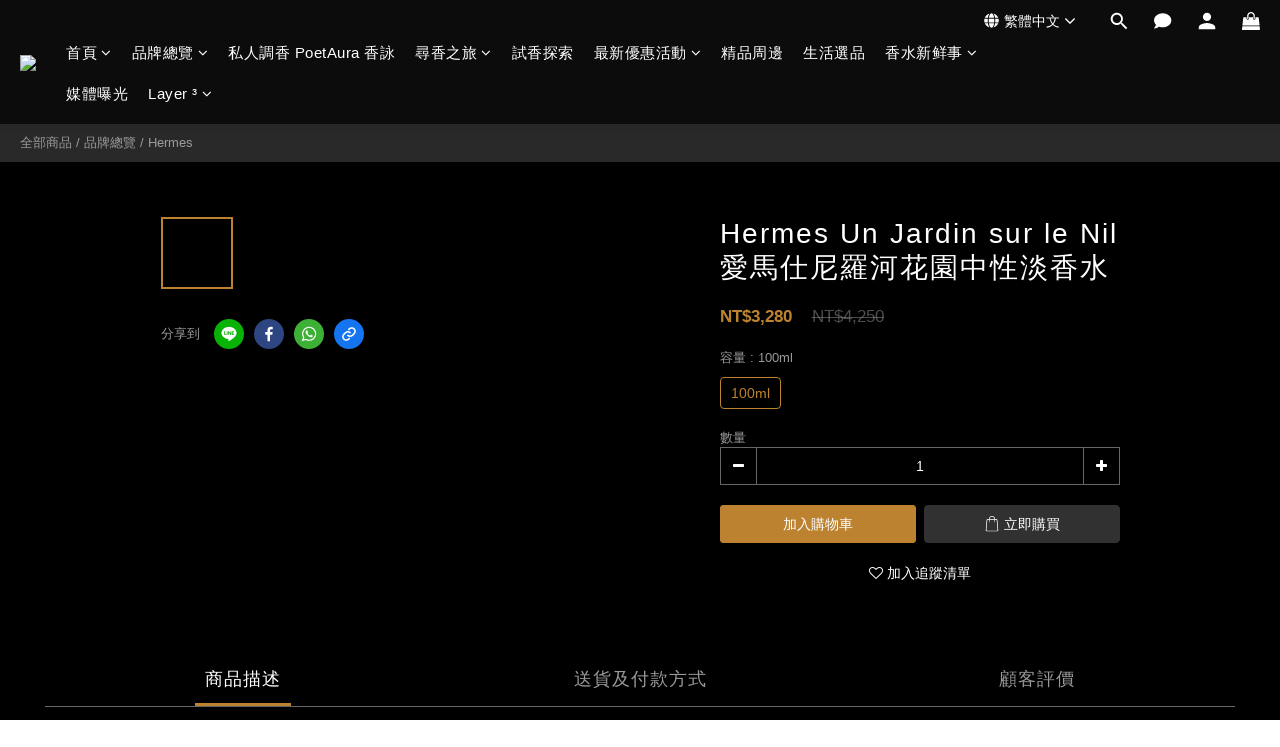

--- FILE ---
content_type: application/javascript
request_url: https://static.rosetta.ai/c/a_ovwqrroe1K7NibyZ2wqmOyJK.js
body_size: 680
content:
window.rosettaSettings = window.rosettaSettings || {
    "appId": "a_ovwqrroe1K7NibyZ2wqmOyJK",
    "env": "prod",
    "path": "shopline",
    "recommenders": [],
    "user": {"defaultPluginLang":"zh-TW","showRosettaLogo":true,"getShopperId":null,"getContact":null,"ga":{"tracker":{"index":0,"name":null},"event":{"enable":true}},"adMatch":{"enable":false,"pageType":"order","layout":"animation-flip"},"smartShop":null,"experiment":null,"isBundleEnabled":false}
};

;(function (r, o, s, e, t, a, A, I, R, E, C, O, M) {
    var us = new r.URLSearchParams(r.location.search); var sr = us.get(R);
    var recomId = r.sessionStorage.getItem(E); C = sr || recomId;
    (O = o.createElement(e)), (M = o.getElementsByTagName(e)[0]);
    O.id = R; O.async = "true"; O.src = C ? t : a; M.parentNode.insertBefore(O, M);
    O.addEventListener(A, function () { C ?  r[s + 'Editor'](sr, I) : r[s + 'Plugin'].create({ appId: I }); });
})(
    window, document, "Rosetta", "script",
    "https://static-editor.rosetta.ai/editor.js",
    "https://static-plugin.rosetta.ai/shopline/plugin.js",
    "load", "a_ovwqrroe1K7NibyZ2wqmOyJK",
    "rosetta-recommender", "rosetta.ai__editor__recom-id"
);



--- FILE ---
content_type: text/plain
request_url: https://www.google-analytics.com/j/collect?v=1&_v=j102&a=1145065863&t=pageview&cu=TWD&_s=1&dl=https%3A%2F%2Fwww.asaperfume.com%2Fproducts%2Fhermes-un-jardin-sur-le-nil-%25E6%2584%259B%25E9%25A6%25AC%25E4%25BB%2595%25E5%25B0%25BC%25E7%25BE%2585%25E6%25B2%25B3%25E8%258A%25B1%25E5%259C%2592%25E4%25B8%25AD%25E6%2580%25A7%25E6%25B7%25A1%25E9%25A6%2599%25E6%25B0%25B4&ul=en-us%40posix&dt=Hermes%20Un%20Jardin%20sur%20le%20Nil%20%E6%84%9B%E9%A6%AC%E4%BB%95%E5%B0%BC%E7%BE%85%E6%B2%B3%E8%8A%B1%E5%9C%92%E4%B8%AD%E6%80%A7%E6%B7%A1%E9%A6%99%E6%B0%B4&sr=1280x720&vp=1280x720&_u=aCDAAEIJAAAAACAMI~&jid=899320444&gjid=1373072603&cid=728529722.1769006066&tid=UA-241774569-1&_gid=444414930.1769006066&_r=1&_slc=1&pa=detail&pr1id=%E4%BD%B3%E9%BA%97%E7%BE%8E&pr1nm=Hermes%20Un%20Jardin%20sur%20le%20Nil%20%E6%84%9B%E9%A6%AC%E4%BB%95%E5%B0%BC%E7%BE%85%E6%B2%B3%E8%8A%B1%E5%9C%92%E4%B8%AD%E6%80%A7%E6%B7%A1%E9%A6%99%E6%B0%B4&pr1ca=&pr1br=&pr1va=100ml&pr1pr=&pr1qt=&pr1cc=&pr1ps=0&z=1796311947
body_size: -451
content:
2,cG-H51PLMF7L6